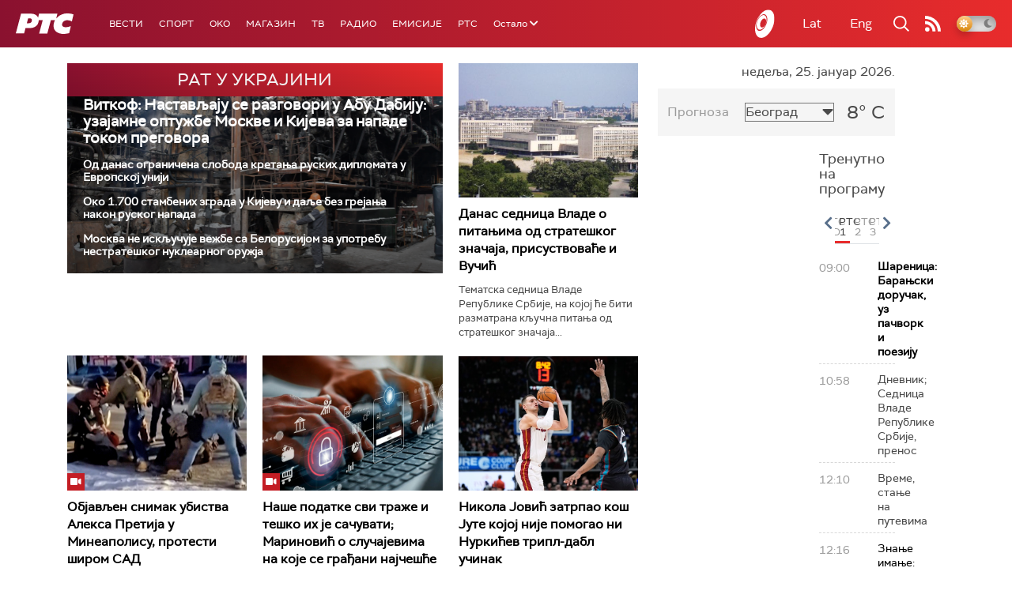

--- FILE ---
content_type: text/html;charset=UTF-8
request_url: https://www.rts.rs/ajax/epsilonScheme.jsp?itemId=&name=rts1
body_size: 566
content:






<div id="programList">
    
        <div class="programRow">
            <div class="time ColorOstalo">
                <span>09:00</span>
            </div>
            <div class="name current">
                
                    <a href="/tv/rts1/5870663/baranjski-dorucak-uz-pacvork-i-poeziju.html">
                        <span style="">Шареница: Барањски доручак, уз пачворк и поезију</span>
                    </a>
                
                
            </div>
        </div>
    
        <div class="programRow">
            <div class="time ColorOstalo">
                <span>10:58</span>
            </div>
            <div class="name ">
                
                
                    <span style="">Дневник; Седница Владе Републике Србије, пренос</span>
                
            </div>
        </div>
    
        <div class="programRow">
            <div class="time ColorOstalo">
                <span>12:10</span>
            </div>
            <div class="name ">
                
                
                    <span style="">Време, стање на путевима</span>
                
            </div>
        </div>
    
        <div class="programRow">
            <div class="time ColorOstalo">
                <span>12:16</span>
            </div>
            <div class="name ">
                
                    <a href="/tv/rts1/5870160/rizici-u-proizvodnji.html">
                        <span style="">Знање имање: Ризици у производњи</span>
                    </a>
                
                
            </div>
        </div>
    
        <div class="programRow">
            <div class="time ColorOstalo">
                <span>13:16</span>
            </div>
            <div class="name ">
                
                
                    <span style="">Гастрономад</span>
                
            </div>
        </div>
    
</div>

<div class="programListFull">
    <a href="/tv/rts1/broadcast.html"> 
        Програмска шема за данас
    </a>
</div>

--- FILE ---
content_type: text/html;charset=UTF-8
request_url: https://www.rts.rs/ajax/epsilonScheme.jsp?itemId=&name=rts-drama
body_size: 469
content:






<div id="programList">
    
        <div class="programRow">
            <div class="time ColorOstalo">
                <span>09:46</span>
            </div>
            <div class="name current">
                
                
                    <span style="">Јужни ветар, 10-14 (R)</span>
                
            </div>
        </div>
    
        <div class="programRow">
            <div class="time ColorOstalo">
                <span>10:41</span>
            </div>
            <div class="name ">
                
                
                    <span style="">Документарне фусноте – Лет на рецепт (R)</span>
                
            </div>
        </div>
    
        <div class="programRow">
            <div class="time ColorOstalo">
                <span>10:51</span>
            </div>
            <div class="name ">
                
                
                    <span style="">Полицајац са Петловог брда, 6-12 (R)</span>
                
            </div>
        </div>
    
        <div class="programRow">
            <div class="time ColorOstalo">
                <span>11:49</span>
            </div>
            <div class="name ">
                
                
                    <span style="">Документарне фусноте – Кад скулптуре нису биле споменици (R)</span>
                
            </div>
        </div>
    
        <div class="programRow">
            <div class="time ColorOstalo">
                <span>12:00</span>
            </div>
            <div class="name ">
                
                
                    <span style="">Војна академија, 17. еп. (R)</span>
                
            </div>
        </div>
    
</div>

<div class="programListFull">
    <a href="/tv/rts-drama/broadcast.html"> 
        Програмска шема за данас
    </a>
</div>

--- FILE ---
content_type: text/html;charset=UTF-8
request_url: https://www.rts.rs/ajax/epsilonScheme.jsp?itemId=&name=radio-beograd-1
body_size: 357
content:






<div id="programList">
    
        <div class="programRow">
            <div class="time ColorOstalo">
                <span>09:00</span>
            </div>
            <div class="name ">
                
                
                    <span style="">РБ1, Вести</span>
                
            </div>
        </div>
    
        <div class="programRow">
            <div class="time ColorOstalo">
                <span>09:05</span>
            </div>
            <div class="name current">
                
                
                    <span style="">РБ1,  Музичка променада недељом </span>
                
            </div>
        </div>
    
        <div class="programRow">
            <div class="time ColorOstalo">
                <span>10:00</span>
            </div>
            <div class="name ">
                
                
                    <span style="">РБ1, Вести</span>
                
            </div>
        </div>
    
        <div class="programRow">
            <div class="time ColorOstalo">
                <span>10:05</span>
            </div>
            <div class="name ">
                
                
                    <span style="">РБ1, У народном ритму</span>
                
            </div>
        </div>
    
        <div class="programRow">
            <div class="time ColorOstalo">
                <span>11:00</span>
            </div>
            <div class="name ">
                
                
                    <span style="">РБ1, Вести</span>
                
            </div>
        </div>
    
</div>

<div class="programListFull">
    <a href="/radio/radio-beograd-1/broadcast.html"> 
        Програмска шема за данас
    </a>
</div>

--- FILE ---
content_type: text/html; charset=utf-8
request_url: https://www.google.com/recaptcha/api2/aframe
body_size: 268
content:
<!DOCTYPE HTML><html><head><meta http-equiv="content-type" content="text/html; charset=UTF-8"></head><body><script nonce="9MV_FvWEGMxLyBgXwcGnTw">/** Anti-fraud and anti-abuse applications only. See google.com/recaptcha */ try{var clients={'sodar':'https://pagead2.googlesyndication.com/pagead/sodar?'};window.addEventListener("message",function(a){try{if(a.source===window.parent){var b=JSON.parse(a.data);var c=clients[b['id']];if(c){var d=document.createElement('img');d.src=c+b['params']+'&rc='+(localStorage.getItem("rc::a")?sessionStorage.getItem("rc::b"):"");window.document.body.appendChild(d);sessionStorage.setItem("rc::e",parseInt(sessionStorage.getItem("rc::e")||0)+1);localStorage.setItem("rc::h",'1769330838928');}}}catch(b){}});window.parent.postMessage("_grecaptcha_ready", "*");}catch(b){}</script></body></html>